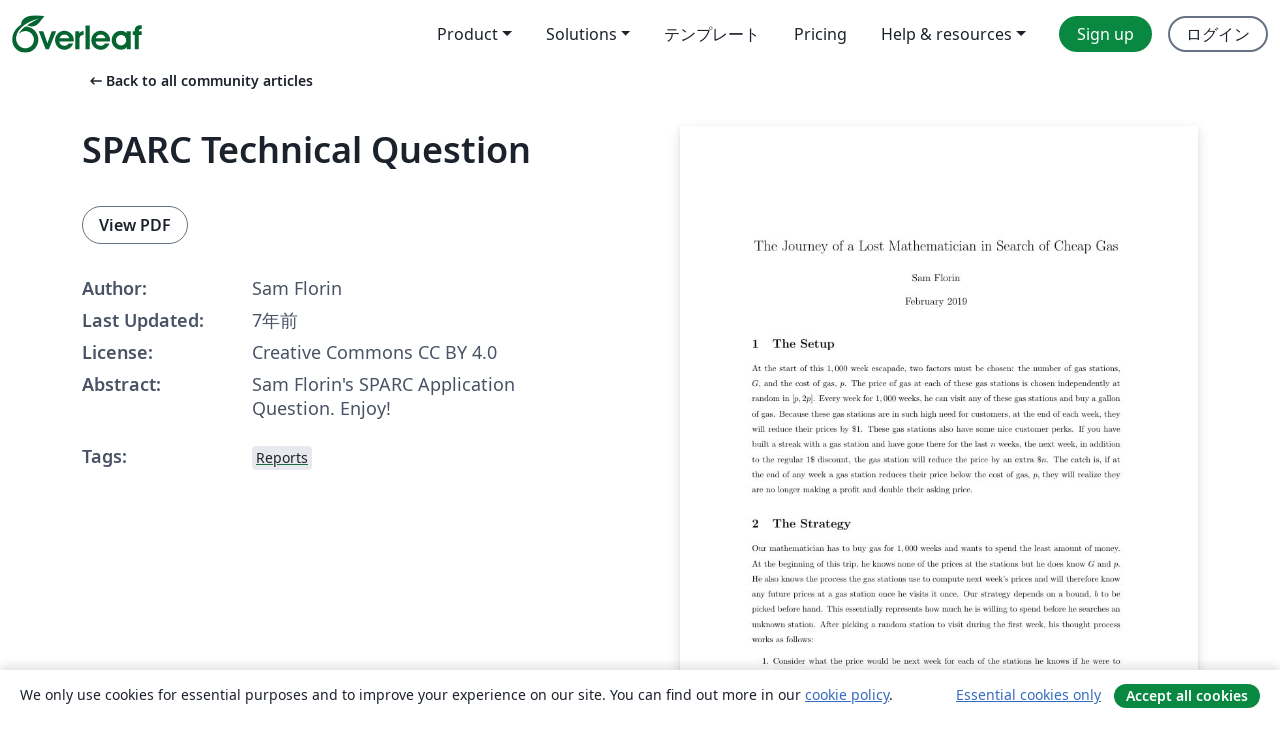

--- FILE ---
content_type: application/javascript;charset=utf-8
request_url: https://cdn.overleaf.com/js/8732-61de629a6fc4a719a5e1.js
body_size: 7565
content:
"use strict";(self.webpackChunk_overleaf_web=self.webpackChunk_overleaf_web||[]).push([[8732],{1287:(e,t,n)=>{n.d(t,{A:()=>o});var r=n(77094);function o(e){var t=(0,r.A)(e),n=t.overflow,o=t.overflowX,i=t.overflowY;return/auto|scroll|overlay|hidden/.test(n+i+o)}},1759:(e,t,n)=>{n.d(t,{A:()=>u});var r=n(79385),o=n(87608),i=n(87379),a=n(71602),s=n(75446),f=n(44358),c=n(24339),p=n(91212),d=n(71541);const u={name:"arrow",enabled:!0,phase:"main",fn:function(e){var t,n=e.state,i=e.name,u=e.options,l=n.elements.arrow,v=n.modifiersData.popperOffsets,h=(0,r.A)(n.placement),m=(0,s.A)(h),A=[d.kb,d.pG].indexOf(h)>=0?"height":"width";if(l&&v){var g=function(e,t){return e="function"==typeof e?e(Object.assign({},t.rects,{placement:t.placement})):e,(0,c.A)("number"!=typeof e?e:(0,p.A)(e,d.OM))}(u.padding,n),b=(0,o.A)(l),y="y"===m?d.Mn:d.kb,x="y"===m?d.sQ:d.pG,w=n.rects.reference[A]+n.rects.reference[m]-v[m]-n.rects.popper[A],O=v[m]-n.rects.reference[m],k=(0,a.A)(l),M=k?"y"===m?k.clientHeight||0:k.clientWidth||0:0,D=w/2-O/2,j=g[y],E=M-b[A]-g[x],L=M/2-b[A]/2+D,T=(0,f.u)(j,L,E),W=m;n.modifiersData[i]=((t={})[W]=T,t.centerOffset=T-L,t)}},effect:function(e){var t=e.state,n=e.options.element,r=void 0===n?"[data-popper-arrow]":n;null!=r&&("string"!=typeof r||(r=t.elements.popper.querySelector(r)))&&(0,i.A)(t.elements.popper,r)&&(t.elements.arrow=r)},requires:["popperOffsets"],requiresIfExists:["preventOverflow"]}},2324:(e,t,n)=>{n.d(t,{Ng:()=>a,sb:()=>i,vq:()=>o});var r=n(89328);function o(e){return e instanceof(0,r.A)(e).Element||e instanceof Element}function i(e){return e instanceof(0,r.A)(e).HTMLElement||e instanceof HTMLElement}function a(e){return"undefined"!=typeof ShadowRoot&&(e instanceof(0,r.A)(e).ShadowRoot||e instanceof ShadowRoot)}},2688:(e,t,n)=>{function r(e){return e.split("-")[1]}n.d(t,{A:()=>r})},3461:(e,t,n)=>{n.d(t,{A:()=>i});var r=n(89328),o={passive:!0};const i={name:"eventListeners",enabled:!0,phase:"write",fn:function(){},effect:function(e){var t=e.state,n=e.instance,i=e.options,a=i.scroll,s=void 0===a||a,f=i.resize,c=void 0===f||f,p=(0,r.A)(t.elements.popper),d=[].concat(t.scrollParents.reference,t.scrollParents.popper);return s&&d.forEach((function(e){e.addEventListener("scroll",n.update,o)})),c&&p.addEventListener("resize",n.update,o),function(){s&&d.forEach((function(e){e.removeEventListener("scroll",n.update,o)})),c&&p.removeEventListener("resize",n.update,o)}},data:{}}},4290:(e,t,n)=>{n.d(t,{A:()=>o});var r=n(96717);function o(){return!/^((?!chrome|android).)*safari/i.test((0,r.A)())}},8448:(e,t,n)=>{n.d(t,{A:()=>a});var r=n(44455),o=n(8569),i=n(2324);function a(e){return"html"===(0,r.A)(e)?e:e.assignedSlot||e.parentNode||((0,i.Ng)(e)?e.host:null)||(0,o.A)(e)}},8569:(e,t,n)=>{n.d(t,{A:()=>o});var r=n(2324);function o(e){return(((0,r.vq)(e)?e.ownerDocument:e.document)||window.document).documentElement}},9600:(e,t,n)=>{n.d(t,{n4:()=>x,UD:()=>y});var r=n(63177),o=n(62733),i=n(89328),a=n(2324);var s=n(44455),f=n(54850),c=n(8569),p=n(1287),d=n(69539);function u(e,t,n){void 0===n&&(n=!1);var u,l,v=(0,a.sb)(t),h=(0,a.sb)(t)&&function(e){var t=e.getBoundingClientRect(),n=(0,d.LI)(t.width)/e.offsetWidth||1,r=(0,d.LI)(t.height)/e.offsetHeight||1;return 1!==n||1!==r}(t),m=(0,c.A)(t),A=(0,r.A)(e,h,n),g={scrollLeft:0,scrollTop:0},b={x:0,y:0};return(v||!v&&!n)&&(("body"!==(0,s.A)(t)||(0,p.A)(m))&&(g=(u=t)!==(0,i.A)(u)&&(0,a.sb)(u)?{scrollLeft:(l=u).scrollLeft,scrollTop:l.scrollTop}:(0,o.A)(u)),(0,a.sb)(t)?((b=(0,r.A)(t,!0)).x+=t.clientLeft,b.y+=t.clientTop):m&&(b.x=(0,f.A)(m))),{x:A.left+g.scrollLeft-b.x,y:A.top+g.scrollTop-b.y,width:A.width,height:A.height}}var l=n(87608),v=n(23814),h=n(71602),m=n(71541);function A(e){var t=new Map,n=new Set,r=[];function o(e){n.add(e.name),[].concat(e.requires||[],e.requiresIfExists||[]).forEach((function(e){if(!n.has(e)){var r=t.get(e);r&&o(r)}})),r.push(e)}return e.forEach((function(e){t.set(e.name,e)})),e.forEach((function(e){n.has(e.name)||o(e)})),r}var g={placement:"bottom",modifiers:[],strategy:"absolute"};function b(){for(var e=arguments.length,t=new Array(e),n=0;n<e;n++)t[n]=arguments[n];return!t.some((function(e){return!(e&&"function"==typeof e.getBoundingClientRect)}))}function y(e){void 0===e&&(e={});var t=e,n=t.defaultModifiers,r=void 0===n?[]:n,o=t.defaultOptions,i=void 0===o?g:o;return function(e,t,n){void 0===n&&(n=i);var o,s,f={placement:"bottom",orderedModifiers:[],options:Object.assign({},g,i),modifiersData:{},elements:{reference:e,popper:t},attributes:{},styles:{}},c=[],p=!1,d={state:f,setOptions:function(n){var o="function"==typeof n?n(f.options):n;y(),f.options=Object.assign({},i,f.options,o),f.scrollParents={reference:(0,a.vq)(e)?(0,v.A)(e):e.contextElement?(0,v.A)(e.contextElement):[],popper:(0,v.A)(t)};var s,p,u=function(e){var t=A(e);return m.GM.reduce((function(e,n){return e.concat(t.filter((function(e){return e.phase===n})))}),[])}((s=[].concat(r,f.options.modifiers),p=s.reduce((function(e,t){var n=e[t.name];return e[t.name]=n?Object.assign({},n,t,{options:Object.assign({},n.options,t.options),data:Object.assign({},n.data,t.data)}):t,e}),{}),Object.keys(p).map((function(e){return p[e]}))));return f.orderedModifiers=u.filter((function(e){return e.enabled})),f.orderedModifiers.forEach((function(e){var t=e.name,n=e.options,r=void 0===n?{}:n,o=e.effect;if("function"==typeof o){var i=o({state:f,name:t,instance:d,options:r}),a=function(){};c.push(i||a)}})),d.update()},forceUpdate:function(){if(!p){var e=f.elements,t=e.reference,n=e.popper;if(b(t,n)){f.rects={reference:u(t,(0,h.A)(n),"fixed"===f.options.strategy),popper:(0,l.A)(n)},f.reset=!1,f.placement=f.options.placement,f.orderedModifiers.forEach((function(e){return f.modifiersData[e.name]=Object.assign({},e.data)}));for(var r=0;r<f.orderedModifiers.length;r++)if(!0!==f.reset){var o=f.orderedModifiers[r],i=o.fn,a=o.options,s=void 0===a?{}:a,c=o.name;"function"==typeof i&&(f=i({state:f,options:s,name:c,instance:d})||f)}else f.reset=!1,r=-1}}},update:(o=function(){return new Promise((function(e){d.forceUpdate(),e(f)}))},function(){return s||(s=new Promise((function(e){Promise.resolve().then((function(){s=void 0,e(o())}))}))),s}),destroy:function(){y(),p=!0}};if(!b(e,t))return d;function y(){c.forEach((function(e){return e()})),c=[]}return d.setOptions(n).then((function(e){!p&&n.onFirstUpdate&&n.onFirstUpdate(e)})),d}}var x=y()},23814:(e,t,n)=>{n.d(t,{A:()=>c});var r=n(8448),o=n(1287),i=n(44455),a=n(2324);function s(e){return["html","body","#document"].indexOf((0,i.A)(e))>=0?e.ownerDocument.body:(0,a.sb)(e)&&(0,o.A)(e)?e:s((0,r.A)(e))}var f=n(89328);function c(e,t){var n;void 0===t&&(t=[]);var i=s(e),a=i===(null==(n=e.ownerDocument)?void 0:n.body),p=(0,f.A)(i),d=a?[p].concat(p.visualViewport||[],(0,o.A)(i)?i:[]):i,u=t.concat(d);return a?u:u.concat(c((0,r.A)(d)))}},24339:(e,t,n)=>{n.d(t,{A:()=>o});var r=n(42045);function o(e){return Object.assign({},(0,r.A)(),e)}},33027:(e,t,n)=>{n.d(t,{A:()=>d});var r={left:"right",right:"left",bottom:"top",top:"bottom"};function o(e){return e.replace(/left|right|bottom|top/g,(function(e){return r[e]}))}var i=n(79385),a={start:"end",end:"start"};function s(e){return e.replace(/start|end/g,(function(e){return a[e]}))}var f=n(42950),c=n(2688),p=n(71541);const d={name:"flip",enabled:!0,phase:"main",fn:function(e){var t=e.state,n=e.options,r=e.name;if(!t.modifiersData[r]._skip){for(var a=n.mainAxis,d=void 0===a||a,u=n.altAxis,l=void 0===u||u,v=n.fallbackPlacements,h=n.padding,m=n.boundary,A=n.rootBoundary,g=n.altBoundary,b=n.flipVariations,y=void 0===b||b,x=n.allowedAutoPlacements,w=t.options.placement,O=(0,i.A)(w),k=v||(O===w||!y?[o(w)]:function(e){if((0,i.A)(e)===p.qZ)return[];var t=o(e);return[s(e),t,s(t)]}(w)),M=[w].concat(k).reduce((function(e,n){return e.concat((0,i.A)(n)===p.qZ?function(e,t){void 0===t&&(t={});var n=t,r=n.placement,o=n.boundary,a=n.rootBoundary,s=n.padding,d=n.flipVariations,u=n.allowedAutoPlacements,l=void 0===u?p.DD:u,v=(0,c.A)(r),h=v?d?p.Ol:p.Ol.filter((function(e){return(0,c.A)(e)===v})):p.OM,m=h.filter((function(e){return l.indexOf(e)>=0}));0===m.length&&(m=h);var A=m.reduce((function(t,n){return t[n]=(0,f.A)(e,{placement:n,boundary:o,rootBoundary:a,padding:s})[(0,i.A)(n)],t}),{});return Object.keys(A).sort((function(e,t){return A[e]-A[t]}))}(t,{placement:n,boundary:m,rootBoundary:A,padding:h,flipVariations:y,allowedAutoPlacements:x}):n)}),[]),D=t.rects.reference,j=t.rects.popper,E=new Map,L=!0,T=M[0],W=0;W<M.length;W++){var P=M[W],q=(0,i.A)(P),R=(0,c.A)(P)===p.ni,B=[p.Mn,p.sQ].indexOf(q)>=0,H=B?"width":"height",G=(0,f.A)(t,{placement:P,boundary:m,rootBoundary:A,altBoundary:g,padding:h}),N=B?R?p.pG:p.kb:R?p.sQ:p.Mn;D[H]>j[H]&&(N=o(N));var C=o(N),I=[];if(d&&I.push(G[q]<=0),l&&I.push(G[N]<=0,G[C]<=0),I.every((function(e){return e}))){T=P,L=!1;break}E.set(P,I)}if(L)for(var Q=function(e){var t=M.find((function(t){var n=E.get(t);if(n)return n.slice(0,e).every((function(e){return e}))}));if(t)return T=t,"break"},S=y?3:1;S>0;S--){if("break"===Q(S))break}t.placement!==T&&(t.modifiersData[r]._skip=!0,t.placement=T,t.reset=!0)}},requiresIfExists:["offset"],data:{_skip:!1}}},42045:(e,t,n)=>{function r(){return{top:0,right:0,bottom:0,left:0}}n.d(t,{A:()=>r})},42950:(e,t,n)=>{n.d(t,{A:()=>k});var r=n(71541),o=n(89328),i=n(8569),a=n(54850),s=n(4290);var f=n(77094),c=n(62733),p=n(69539);var d=n(23814),u=n(71602),l=n(2324),v=n(63177),h=n(8448),m=n(87379),A=n(44455);function g(e){return Object.assign({},e,{left:e.x,top:e.y,right:e.x+e.width,bottom:e.y+e.height})}function b(e,t,n){return t===r.R9?g(function(e,t){var n=(0,o.A)(e),r=(0,i.A)(e),f=n.visualViewport,c=r.clientWidth,p=r.clientHeight,d=0,u=0;if(f){c=f.width,p=f.height;var l=(0,s.A)();(l||!l&&"fixed"===t)&&(d=f.offsetLeft,u=f.offsetTop)}return{width:c,height:p,x:d+(0,a.A)(e),y:u}}(e,n)):(0,l.vq)(t)?function(e,t){var n=(0,v.A)(e,!1,"fixed"===t);return n.top=n.top+e.clientTop,n.left=n.left+e.clientLeft,n.bottom=n.top+e.clientHeight,n.right=n.left+e.clientWidth,n.width=e.clientWidth,n.height=e.clientHeight,n.x=n.left,n.y=n.top,n}(t,n):g(function(e){var t,n=(0,i.A)(e),r=(0,c.A)(e),o=null==(t=e.ownerDocument)?void 0:t.body,s=(0,p.T9)(n.scrollWidth,n.clientWidth,o?o.scrollWidth:0,o?o.clientWidth:0),d=(0,p.T9)(n.scrollHeight,n.clientHeight,o?o.scrollHeight:0,o?o.clientHeight:0),u=-r.scrollLeft+(0,a.A)(e),l=-r.scrollTop;return"rtl"===(0,f.A)(o||n).direction&&(u+=(0,p.T9)(n.clientWidth,o?o.clientWidth:0)-s),{width:s,height:d,x:u,y:l}}((0,i.A)(e)))}function y(e,t,n,r){var o="clippingParents"===t?function(e){var t=(0,d.A)((0,h.A)(e)),n=["absolute","fixed"].indexOf((0,f.A)(e).position)>=0&&(0,l.sb)(e)?(0,u.A)(e):e;return(0,l.vq)(n)?t.filter((function(e){return(0,l.vq)(e)&&(0,m.A)(e,n)&&"body"!==(0,A.A)(e)})):[]}(e):[].concat(t),i=[].concat(o,[n]),a=i[0],s=i.reduce((function(t,n){var o=b(e,n,r);return t.top=(0,p.T9)(o.top,t.top),t.right=(0,p.jk)(o.right,t.right),t.bottom=(0,p.jk)(o.bottom,t.bottom),t.left=(0,p.T9)(o.left,t.left),t}),b(e,a,r));return s.width=s.right-s.left,s.height=s.bottom-s.top,s.x=s.left,s.y=s.top,s}var x=n(54186),w=n(24339),O=n(91212);function k(e,t){void 0===t&&(t={});var n=t,o=n.placement,a=void 0===o?e.placement:o,s=n.strategy,f=void 0===s?e.strategy:s,c=n.boundary,p=void 0===c?r.WY:c,d=n.rootBoundary,u=void 0===d?r.R9:d,h=n.elementContext,m=void 0===h?r.xf:h,A=n.altBoundary,b=void 0!==A&&A,k=n.padding,M=void 0===k?0:k,D=(0,w.A)("number"!=typeof M?M:(0,O.A)(M,r.OM)),j=m===r.xf?r.ir:r.xf,E=e.rects.popper,L=e.elements[b?j:m],T=y((0,l.vq)(L)?L:L.contextElement||(0,i.A)(e.elements.popper),p,u,f),W=(0,v.A)(e.elements.reference),P=(0,x.A)({reference:W,element:E,strategy:"absolute",placement:a}),q=g(Object.assign({},E,P)),R=m===r.xf?q:W,B={top:T.top-R.top+D.top,bottom:R.bottom-T.bottom+D.bottom,left:T.left-R.left+D.left,right:R.right-T.right+D.right},H=e.modifiersData.offset;if(m===r.xf&&H){var G=H[a];Object.keys(B).forEach((function(e){var t=[r.pG,r.sQ].indexOf(e)>=0?1:-1,n=[r.Mn,r.sQ].indexOf(e)>=0?"y":"x";B[e]+=G[n]*t}))}return B}},44358:(e,t,n)=>{n.d(t,{P:()=>i,u:()=>o});var r=n(69539);function o(e,t,n){return(0,r.T9)(e,(0,r.jk)(t,n))}function i(e,t,n){var r=o(e,t,n);return r>n?n:r}},44455:(e,t,n)=>{function r(e){return e?(e.nodeName||"").toLowerCase():null}n.d(t,{A:()=>r})},44584:(e,t,n)=>{n.d(t,{A:()=>s});var r=n(71541),o=n(42950);function i(e,t,n){return void 0===n&&(n={x:0,y:0}),{top:e.top-t.height-n.y,right:e.right-t.width+n.x,bottom:e.bottom-t.height+n.y,left:e.left-t.width-n.x}}function a(e){return[r.Mn,r.pG,r.sQ,r.kb].some((function(t){return e[t]>=0}))}const s={name:"hide",enabled:!0,phase:"main",requiresIfExists:["preventOverflow"],fn:function(e){var t=e.state,n=e.name,r=t.rects.reference,s=t.rects.popper,f=t.modifiersData.preventOverflow,c=(0,o.A)(t,{elementContext:"reference"}),p=(0,o.A)(t,{altBoundary:!0}),d=i(c,r),u=i(p,s,f),l=a(d),v=a(u);t.modifiersData[n]={referenceClippingOffsets:d,popperEscapeOffsets:u,isReferenceHidden:l,hasPopperEscaped:v},t.attributes.popper=Object.assign({},t.attributes.popper,{"data-popper-reference-hidden":l,"data-popper-escaped":v})}}},54186:(e,t,n)=>{n.d(t,{A:()=>s});var r=n(79385),o=n(2688),i=n(75446),a=n(71541);function s(e){var t,n=e.reference,s=e.element,f=e.placement,c=f?(0,r.A)(f):null,p=f?(0,o.A)(f):null,d=n.x+n.width/2-s.width/2,u=n.y+n.height/2-s.height/2;switch(c){case a.Mn:t={x:d,y:n.y-s.height};break;case a.sQ:t={x:d,y:n.y+n.height};break;case a.pG:t={x:n.x+n.width,y:u};break;case a.kb:t={x:n.x-s.width,y:u};break;default:t={x:n.x,y:n.y}}var l=c?(0,i.A)(c):null;if(null!=l){var v="y"===l?"height":"width";switch(p){case a.ni:t[l]=t[l]-(n[v]/2-s[v]/2);break;case a._N:t[l]=t[l]+(n[v]/2-s[v]/2)}}return t}},54850:(e,t,n)=>{n.d(t,{A:()=>a});var r=n(63177),o=n(8569),i=n(62733);function a(e){return(0,r.A)((0,o.A)(e)).left+(0,i.A)(e).scrollLeft}},62733:(e,t,n)=>{n.d(t,{A:()=>o});var r=n(89328);function o(e){var t=(0,r.A)(e);return{scrollLeft:t.pageXOffset,scrollTop:t.pageYOffset}}},63177:(e,t,n)=>{n.d(t,{A:()=>s});var r=n(2324),o=n(69539),i=n(89328),a=n(4290);function s(e,t,n){void 0===t&&(t=!1),void 0===n&&(n=!1);var s=e.getBoundingClientRect(),f=1,c=1;t&&(0,r.sb)(e)&&(f=e.offsetWidth>0&&(0,o.LI)(s.width)/e.offsetWidth||1,c=e.offsetHeight>0&&(0,o.LI)(s.height)/e.offsetHeight||1);var p=((0,r.vq)(e)?(0,i.A)(e):window).visualViewport,d=!(0,a.A)()&&n,u=(s.left+(d&&p?p.offsetLeft:0))/f,l=(s.top+(d&&p?p.offsetTop:0))/c,v=s.width/f,h=s.height/c;return{width:v,height:h,top:l,right:u+v,bottom:l+h,left:u,x:u,y:l}}},69539:(e,t,n)=>{n.d(t,{LI:()=>i,T9:()=>r,jk:()=>o});var r=Math.max,o=Math.min,i=Math.round},69792:(e,t,n)=>{n.d(t,{A:()=>o});var r=n(54186);const o={name:"popperOffsets",enabled:!0,phase:"read",fn:function(e){var t=e.state,n=e.name;t.modifiersData[n]=(0,r.A)({reference:t.rects.reference,element:t.rects.popper,strategy:"absolute",placement:t.placement})},data:{}}},71541:(e,t,n)=>{n.d(t,{DD:()=>m,EP:()=>w,GM:()=>D,LF:()=>g,LG:()=>y,M9:()=>k,Mn:()=>r,OM:()=>f,Ol:()=>h,R9:()=>u,SE:()=>M,WY:()=>d,_N:()=>p,ci:()=>A,iW:()=>x,ir:()=>v,kb:()=>a,ni:()=>c,pA:()=>O,pG:()=>i,qZ:()=>s,sQ:()=>o,v5:()=>b,xf:()=>l});var r="top",o="bottom",i="right",a="left",s="auto",f=[r,o,i,a],c="start",p="end",d="clippingParents",u="viewport",l="popper",v="reference",h=f.reduce((function(e,t){return e.concat([t+"-"+c,t+"-"+p])}),[]),m=[].concat(f,[s]).reduce((function(e,t){return e.concat([t,t+"-"+c,t+"-"+p])}),[]),A="beforeRead",g="read",b="afterRead",y="beforeMain",x="main",w="afterMain",O="beforeWrite",k="write",M="afterWrite",D=[A,g,b,y,x,w,O,k,M]},71602:(e,t,n)=>{n.d(t,{A:()=>d});var r=n(89328),o=n(44455),i=n(77094),a=n(2324);function s(e){return["table","td","th"].indexOf((0,o.A)(e))>=0}var f=n(8448),c=n(96717);function p(e){return(0,a.sb)(e)&&"fixed"!==(0,i.A)(e).position?e.offsetParent:null}function d(e){for(var t=(0,r.A)(e),n=p(e);n&&s(n)&&"static"===(0,i.A)(n).position;)n=p(n);return n&&("html"===(0,o.A)(n)||"body"===(0,o.A)(n)&&"static"===(0,i.A)(n).position)?t:n||function(e){var t=/firefox/i.test((0,c.A)());if(/Trident/i.test((0,c.A)())&&(0,a.sb)(e)&&"fixed"===(0,i.A)(e).position)return null;var n=(0,f.A)(e);for((0,a.Ng)(n)&&(n=n.host);(0,a.sb)(n)&&["html","body"].indexOf((0,o.A)(n))<0;){var r=(0,i.A)(n);if("none"!==r.transform||"none"!==r.perspective||"paint"===r.contain||-1!==["transform","perspective"].indexOf(r.willChange)||t&&"filter"===r.willChange||t&&r.filter&&"none"!==r.filter)return n;n=n.parentNode}return null}(e)||t}},75446:(e,t,n)=>{function r(e){return["top","bottom"].indexOf(e)>=0?"x":"y"}n.d(t,{A:()=>r})},77094:(e,t,n)=>{n.d(t,{A:()=>o});var r=n(89328);function o(e){return(0,r.A)(e).getComputedStyle(e)}},79385:(e,t,n)=>{function r(e){return e.split("-")[0]}n.d(t,{A:()=>r})},82393:(e,t,n)=>{n.d(t,{A:()=>l});var r=n(71541),o=n(71602),i=n(89328),a=n(8569),s=n(77094),f=n(79385),c=n(2688),p=n(69539),d={top:"auto",right:"auto",bottom:"auto",left:"auto"};function u(e){var t,n=e.popper,f=e.popperRect,c=e.placement,u=e.variation,l=e.offsets,v=e.position,h=e.gpuAcceleration,m=e.adaptive,A=e.roundOffsets,g=e.isFixed,b=l.x,y=void 0===b?0:b,x=l.y,w=void 0===x?0:x,O="function"==typeof A?A({x:y,y:w}):{x:y,y:w};y=O.x,w=O.y;var k=l.hasOwnProperty("x"),M=l.hasOwnProperty("y"),D=r.kb,j=r.Mn,E=window;if(m){var L=(0,o.A)(n),T="clientHeight",W="clientWidth";if(L===(0,i.A)(n)&&(L=(0,a.A)(n),"static"!==(0,s.A)(L).position&&"absolute"===v&&(T="scrollHeight",W="scrollWidth")),c===r.Mn||(c===r.kb||c===r.pG)&&u===r._N)j=r.sQ,w-=(g&&L===E&&E.visualViewport?E.visualViewport.height:L[T])-f.height,w*=h?1:-1;if(c===r.kb||(c===r.Mn||c===r.sQ)&&u===r._N)D=r.pG,y-=(g&&L===E&&E.visualViewport?E.visualViewport.width:L[W])-f.width,y*=h?1:-1}var P,q=Object.assign({position:v},m&&d),R=!0===A?function(e,t){var n=e.x,r=e.y,o=t.devicePixelRatio||1;return{x:(0,p.LI)(n*o)/o||0,y:(0,p.LI)(r*o)/o||0}}({x:y,y:w},(0,i.A)(n)):{x:y,y:w};return y=R.x,w=R.y,h?Object.assign({},q,((P={})[j]=M?"0":"",P[D]=k?"0":"",P.transform=(E.devicePixelRatio||1)<=1?"translate("+y+"px, "+w+"px)":"translate3d("+y+"px, "+w+"px, 0)",P)):Object.assign({},q,((t={})[j]=M?w+"px":"",t[D]=k?y+"px":"",t.transform="",t))}const l={name:"computeStyles",enabled:!0,phase:"beforeWrite",fn:function(e){var t=e.state,n=e.options,r=n.gpuAcceleration,o=void 0===r||r,i=n.adaptive,a=void 0===i||i,s=n.roundOffsets,p=void 0===s||s,d={placement:(0,f.A)(t.placement),variation:(0,c.A)(t.placement),popper:t.elements.popper,popperRect:t.rects.popper,gpuAcceleration:o,isFixed:"fixed"===t.options.strategy};null!=t.modifiersData.popperOffsets&&(t.styles.popper=Object.assign({},t.styles.popper,u(Object.assign({},d,{offsets:t.modifiersData.popperOffsets,position:t.options.strategy,adaptive:a,roundOffsets:p})))),null!=t.modifiersData.arrow&&(t.styles.arrow=Object.assign({},t.styles.arrow,u(Object.assign({},d,{offsets:t.modifiersData.arrow,position:"absolute",adaptive:!1,roundOffsets:p})))),t.attributes.popper=Object.assign({},t.attributes.popper,{"data-popper-placement":t.placement})},data:{}}},84647:(e,t,n)=>{n.d(t,{A:()=>i});var r=n(79385),o=n(71541);const i={name:"offset",enabled:!0,phase:"main",requires:["popperOffsets"],fn:function(e){var t=e.state,n=e.options,i=e.name,a=n.offset,s=void 0===a?[0,0]:a,f=o.DD.reduce((function(e,n){return e[n]=function(e,t,n){var i=(0,r.A)(e),a=[o.kb,o.Mn].indexOf(i)>=0?-1:1,s="function"==typeof n?n(Object.assign({},t,{placement:e})):n,f=s[0],c=s[1];return f=f||0,c=(c||0)*a,[o.kb,o.pG].indexOf(i)>=0?{x:c,y:f}:{x:f,y:c}}(n,t.rects,s),e}),{}),c=f[t.placement],p=c.x,d=c.y;null!=t.modifiersData.popperOffsets&&(t.modifiersData.popperOffsets.x+=p,t.modifiersData.popperOffsets.y+=d),t.modifiersData[i]=f}}},87379:(e,t,n)=>{n.d(t,{A:()=>o});var r=n(2324);function o(e,t){var n=t.getRootNode&&t.getRootNode();if(e.contains(t))return!0;if(n&&(0,r.Ng)(n)){var o=t;do{if(o&&e.isSameNode(o))return!0;o=o.parentNode||o.host}while(o)}return!1}},87608:(e,t,n)=>{n.d(t,{A:()=>o});var r=n(63177);function o(e){var t=(0,r.A)(e),n=e.offsetWidth,o=e.offsetHeight;return Math.abs(t.width-n)<=1&&(n=t.width),Math.abs(t.height-o)<=1&&(o=t.height),{x:e.offsetLeft,y:e.offsetTop,width:n,height:o}}},89328:(e,t,n)=>{function r(e){if(null==e)return window;if("[object Window]"!==e.toString()){var t=e.ownerDocument;return t&&t.defaultView||window}return e}n.d(t,{A:()=>r})},91212:(e,t,n)=>{function r(e,t){return t.reduce((function(t,n){return t[n]=e,t}),{})}n.d(t,{A:()=>r})},96717:(e,t,n)=>{function r(){var e=navigator.userAgentData;return null!=e&&e.brands&&Array.isArray(e.brands)?e.brands.map((function(e){return e.brand+"/"+e.version})).join(" "):navigator.userAgent}n.d(t,{A:()=>r})},98633:(e,t,n)=>{n.d(t,{A:()=>l});var r=n(71541),o=n(79385),i=n(75446);var a=n(44358),s=n(87608),f=n(71602),c=n(42950),p=n(2688),d=n(42045),u=n(69539);const l={name:"preventOverflow",enabled:!0,phase:"main",fn:function(e){var t=e.state,n=e.options,l=e.name,v=n.mainAxis,h=void 0===v||v,m=n.altAxis,A=void 0!==m&&m,g=n.boundary,b=n.rootBoundary,y=n.altBoundary,x=n.padding,w=n.tether,O=void 0===w||w,k=n.tetherOffset,M=void 0===k?0:k,D=(0,c.A)(t,{boundary:g,rootBoundary:b,padding:x,altBoundary:y}),j=(0,o.A)(t.placement),E=(0,p.A)(t.placement),L=!E,T=(0,i.A)(j),W="x"===T?"y":"x",P=t.modifiersData.popperOffsets,q=t.rects.reference,R=t.rects.popper,B="function"==typeof M?M(Object.assign({},t.rects,{placement:t.placement})):M,H="number"==typeof B?{mainAxis:B,altAxis:B}:Object.assign({mainAxis:0,altAxis:0},B),G=t.modifiersData.offset?t.modifiersData.offset[t.placement]:null,N={x:0,y:0};if(P){if(h){var C,I="y"===T?r.Mn:r.kb,Q="y"===T?r.sQ:r.pG,S="y"===T?"height":"width",V=P[T],_=V+D[I],F=V-D[Q],U=O?-R[S]/2:0,Y=E===r.ni?q[S]:R[S],z=E===r.ni?-R[S]:-q[S],Z=t.elements.arrow,X=O&&Z?(0,s.A)(Z):{width:0,height:0},J=t.modifiersData["arrow#persistent"]?t.modifiersData["arrow#persistent"].padding:(0,d.A)(),K=J[I],$=J[Q],ee=(0,a.u)(0,q[S],X[S]),te=L?q[S]/2-U-ee-K-H.mainAxis:Y-ee-K-H.mainAxis,ne=L?-q[S]/2+U+ee+$+H.mainAxis:z+ee+$+H.mainAxis,re=t.elements.arrow&&(0,f.A)(t.elements.arrow),oe=re?"y"===T?re.clientTop||0:re.clientLeft||0:0,ie=null!=(C=null==G?void 0:G[T])?C:0,ae=V+te-ie-oe,se=V+ne-ie,fe=(0,a.u)(O?(0,u.jk)(_,ae):_,V,O?(0,u.T9)(F,se):F);P[T]=fe,N[T]=fe-V}if(A){var ce,pe="x"===T?r.Mn:r.kb,de="x"===T?r.sQ:r.pG,ue=P[W],le="y"===W?"height":"width",ve=ue+D[pe],he=ue-D[de],me=-1!==[r.Mn,r.kb].indexOf(j),Ae=null!=(ce=null==G?void 0:G[W])?ce:0,ge=me?ve:ue-q[le]-R[le]-Ae+H.altAxis,be=me?ue+q[le]+R[le]-Ae-H.altAxis:he,ye=O&&me?(0,a.P)(ge,ue,be):(0,a.u)(O?ge:ve,ue,O?be:he);P[W]=ye,N[W]=ye-ue}t.modifiersData[l]=N}},requiresIfExists:["offset"]}}}]);